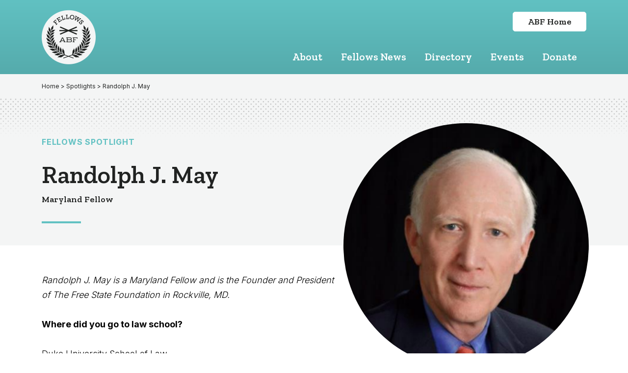

--- FILE ---
content_type: text/html; charset=UTF-8
request_url: https://www.americanbarfoundation.org/spotlight/randolph-j-may/
body_size: 16905
content:
<!DOCTYPE html>
<html lang="en-US">
<head ><meta charset="UTF-8" /><script>if(navigator.userAgent.match(/MSIE|Internet Explorer/i)||navigator.userAgent.match(/Trident\/7\..*?rv:11/i)){var href=document.location.href;if(!href.match(/[?&]nowprocket/)){if(href.indexOf("?")==-1){if(href.indexOf("#")==-1){document.location.href=href+"?nowprocket=1"}else{document.location.href=href.replace("#","?nowprocket=1#")}}else{if(href.indexOf("#")==-1){document.location.href=href+"&nowprocket=1"}else{document.location.href=href.replace("#","&nowprocket=1#")}}}}</script><script>(()=>{class RocketLazyLoadScripts{constructor(){this.v="1.2.6",this.triggerEvents=["keydown","mousedown","mousemove","touchmove","touchstart","touchend","wheel"],this.userEventHandler=this.t.bind(this),this.touchStartHandler=this.i.bind(this),this.touchMoveHandler=this.o.bind(this),this.touchEndHandler=this.h.bind(this),this.clickHandler=this.u.bind(this),this.interceptedClicks=[],this.interceptedClickListeners=[],this.l(this),window.addEventListener("pageshow",(t=>{this.persisted=t.persisted,this.everythingLoaded&&this.m()})),this.CSPIssue=sessionStorage.getItem("rocketCSPIssue"),document.addEventListener("securitypolicyviolation",(t=>{this.CSPIssue||"script-src-elem"!==t.violatedDirective||"data"!==t.blockedURI||(this.CSPIssue=!0,sessionStorage.setItem("rocketCSPIssue",!0))})),document.addEventListener("DOMContentLoaded",(()=>{this.k()})),this.delayedScripts={normal:[],async:[],defer:[]},this.trash=[],this.allJQueries=[]}p(t){document.hidden?t.t():(this.triggerEvents.forEach((e=>window.addEventListener(e,t.userEventHandler,{passive:!0}))),window.addEventListener("touchstart",t.touchStartHandler,{passive:!0}),window.addEventListener("mousedown",t.touchStartHandler),document.addEventListener("visibilitychange",t.userEventHandler))}_(){this.triggerEvents.forEach((t=>window.removeEventListener(t,this.userEventHandler,{passive:!0}))),document.removeEventListener("visibilitychange",this.userEventHandler)}i(t){"HTML"!==t.target.tagName&&(window.addEventListener("touchend",this.touchEndHandler),window.addEventListener("mouseup",this.touchEndHandler),window.addEventListener("touchmove",this.touchMoveHandler,{passive:!0}),window.addEventListener("mousemove",this.touchMoveHandler),t.target.addEventListener("click",this.clickHandler),this.L(t.target,!0),this.S(t.target,"onclick","rocket-onclick"),this.C())}o(t){window.removeEventListener("touchend",this.touchEndHandler),window.removeEventListener("mouseup",this.touchEndHandler),window.removeEventListener("touchmove",this.touchMoveHandler,{passive:!0}),window.removeEventListener("mousemove",this.touchMoveHandler),t.target.removeEventListener("click",this.clickHandler),this.L(t.target,!1),this.S(t.target,"rocket-onclick","onclick"),this.M()}h(){window.removeEventListener("touchend",this.touchEndHandler),window.removeEventListener("mouseup",this.touchEndHandler),window.removeEventListener("touchmove",this.touchMoveHandler,{passive:!0}),window.removeEventListener("mousemove",this.touchMoveHandler)}u(t){t.target.removeEventListener("click",this.clickHandler),this.L(t.target,!1),this.S(t.target,"rocket-onclick","onclick"),this.interceptedClicks.push(t),t.preventDefault(),t.stopPropagation(),t.stopImmediatePropagation(),this.M()}O(){window.removeEventListener("touchstart",this.touchStartHandler,{passive:!0}),window.removeEventListener("mousedown",this.touchStartHandler),this.interceptedClicks.forEach((t=>{t.target.dispatchEvent(new MouseEvent("click",{view:t.view,bubbles:!0,cancelable:!0}))}))}l(t){EventTarget.prototype.addEventListenerWPRocketBase=EventTarget.prototype.addEventListener,EventTarget.prototype.addEventListener=function(e,i,o){"click"!==e||t.windowLoaded||i===t.clickHandler||t.interceptedClickListeners.push({target:this,func:i,options:o}),(this||window).addEventListenerWPRocketBase(e,i,o)}}L(t,e){this.interceptedClickListeners.forEach((i=>{i.target===t&&(e?t.removeEventListener("click",i.func,i.options):t.addEventListener("click",i.func,i.options))})),t.parentNode!==document.documentElement&&this.L(t.parentNode,e)}D(){return new Promise((t=>{this.P?this.M=t:t()}))}C(){this.P=!0}M(){this.P=!1}S(t,e,i){t.hasAttribute&&t.hasAttribute(e)&&(event.target.setAttribute(i,event.target.getAttribute(e)),event.target.removeAttribute(e))}t(){this._(this),"loading"===document.readyState?document.addEventListener("DOMContentLoaded",this.R.bind(this)):this.R()}k(){let t=[];document.querySelectorAll("script[type=rocketlazyloadscript][data-rocket-src]").forEach((e=>{let i=e.getAttribute("data-rocket-src");if(i&&!i.startsWith("data:")){0===i.indexOf("//")&&(i=location.protocol+i);try{const o=new URL(i).origin;o!==location.origin&&t.push({src:o,crossOrigin:e.crossOrigin||"module"===e.getAttribute("data-rocket-type")})}catch(t){}}})),t=[...new Map(t.map((t=>[JSON.stringify(t),t]))).values()],this.T(t,"preconnect")}async R(){this.lastBreath=Date.now(),this.j(this),this.F(this),this.I(),this.W(),this.q(),await this.A(this.delayedScripts.normal),await this.A(this.delayedScripts.defer),await this.A(this.delayedScripts.async);try{await this.U(),await this.H(this),await this.J()}catch(t){console.error(t)}window.dispatchEvent(new Event("rocket-allScriptsLoaded")),this.everythingLoaded=!0,this.D().then((()=>{this.O()})),this.N()}W(){document.querySelectorAll("script[type=rocketlazyloadscript]").forEach((t=>{t.hasAttribute("data-rocket-src")?t.hasAttribute("async")&&!1!==t.async?this.delayedScripts.async.push(t):t.hasAttribute("defer")&&!1!==t.defer||"module"===t.getAttribute("data-rocket-type")?this.delayedScripts.defer.push(t):this.delayedScripts.normal.push(t):this.delayedScripts.normal.push(t)}))}async B(t){if(await this.G(),!0!==t.noModule||!("noModule"in HTMLScriptElement.prototype))return new Promise((e=>{let i;function o(){(i||t).setAttribute("data-rocket-status","executed"),e()}try{if(navigator.userAgent.indexOf("Firefox/")>0||""===navigator.vendor||this.CSPIssue)i=document.createElement("script"),[...t.attributes].forEach((t=>{let e=t.nodeName;"type"!==e&&("data-rocket-type"===e&&(e="type"),"data-rocket-src"===e&&(e="src"),i.setAttribute(e,t.nodeValue))})),t.text&&(i.text=t.text),i.hasAttribute("src")?(i.addEventListener("load",o),i.addEventListener("error",(function(){i.setAttribute("data-rocket-status","failed-network"),e()})),setTimeout((()=>{i.isConnected||e()}),1)):(i.text=t.text,o()),t.parentNode.replaceChild(i,t);else{const i=t.getAttribute("data-rocket-type"),s=t.getAttribute("data-rocket-src");i?(t.type=i,t.removeAttribute("data-rocket-type")):t.removeAttribute("type"),t.addEventListener("load",o),t.addEventListener("error",(i=>{this.CSPIssue&&i.target.src.startsWith("data:")?(console.log("WPRocket: data-uri blocked by CSP -> fallback"),t.removeAttribute("src"),this.B(t).then(e)):(t.setAttribute("data-rocket-status","failed-network"),e())})),s?(t.removeAttribute("data-rocket-src"),t.src=s):t.src="data:text/javascript;base64,"+window.btoa(unescape(encodeURIComponent(t.text)))}}catch(i){t.setAttribute("data-rocket-status","failed-transform"),e()}}));t.setAttribute("data-rocket-status","skipped")}async A(t){const e=t.shift();return e&&e.isConnected?(await this.B(e),this.A(t)):Promise.resolve()}q(){this.T([...this.delayedScripts.normal,...this.delayedScripts.defer,...this.delayedScripts.async],"preload")}T(t,e){var i=document.createDocumentFragment();t.forEach((t=>{const o=t.getAttribute&&t.getAttribute("data-rocket-src")||t.src;if(o&&!o.startsWith("data:")){const s=document.createElement("link");s.href=o,s.rel=e,"preconnect"!==e&&(s.as="script"),t.getAttribute&&"module"===t.getAttribute("data-rocket-type")&&(s.crossOrigin=!0),t.crossOrigin&&(s.crossOrigin=t.crossOrigin),t.integrity&&(s.integrity=t.integrity),i.appendChild(s),this.trash.push(s)}})),document.head.appendChild(i)}j(t){let e={};function i(i,o){return e[o].eventsToRewrite.indexOf(i)>=0&&!t.everythingLoaded?"rocket-"+i:i}function o(t,o){!function(t){e[t]||(e[t]={originalFunctions:{add:t.addEventListener,remove:t.removeEventListener},eventsToRewrite:[]},t.addEventListener=function(){arguments[0]=i(arguments[0],t),e[t].originalFunctions.add.apply(t,arguments)},t.removeEventListener=function(){arguments[0]=i(arguments[0],t),e[t].originalFunctions.remove.apply(t,arguments)})}(t),e[t].eventsToRewrite.push(o)}function s(e,i){let o=e[i];e[i]=null,Object.defineProperty(e,i,{get:()=>o||function(){},set(s){t.everythingLoaded?o=s:e["rocket"+i]=o=s}})}o(document,"DOMContentLoaded"),o(window,"DOMContentLoaded"),o(window,"load"),o(window,"pageshow"),o(document,"readystatechange"),s(document,"onreadystatechange"),s(window,"onload"),s(window,"onpageshow");try{Object.defineProperty(document,"readyState",{get:()=>t.rocketReadyState,set(e){t.rocketReadyState=e},configurable:!0}),document.readyState="loading"}catch(t){console.log("WPRocket DJE readyState conflict, bypassing")}}F(t){let e;function i(e){return t.everythingLoaded?e:e.split(" ").map((t=>"load"===t||0===t.indexOf("load.")?"rocket-jquery-load":t)).join(" ")}function o(o){function s(t){const e=o.fn[t];o.fn[t]=o.fn.init.prototype[t]=function(){return this[0]===window&&("string"==typeof arguments[0]||arguments[0]instanceof String?arguments[0]=i(arguments[0]):"object"==typeof arguments[0]&&Object.keys(arguments[0]).forEach((t=>{const e=arguments[0][t];delete arguments[0][t],arguments[0][i(t)]=e}))),e.apply(this,arguments),this}}o&&o.fn&&!t.allJQueries.includes(o)&&(o.fn.ready=o.fn.init.prototype.ready=function(e){return t.domReadyFired?e.bind(document)(o):document.addEventListener("rocket-DOMContentLoaded",(()=>e.bind(document)(o))),o([])},s("on"),s("one"),t.allJQueries.push(o)),e=o}o(window.jQuery),Object.defineProperty(window,"jQuery",{get:()=>e,set(t){o(t)}})}async H(t){const e=document.querySelector("script[data-webpack]");e&&(await async function(){return new Promise((t=>{e.addEventListener("load",t),e.addEventListener("error",t)}))}(),await t.K(),await t.H(t))}async U(){this.domReadyFired=!0;try{document.readyState="interactive"}catch(t){}await this.G(),document.dispatchEvent(new Event("rocket-readystatechange")),await this.G(),document.rocketonreadystatechange&&document.rocketonreadystatechange(),await this.G(),document.dispatchEvent(new Event("rocket-DOMContentLoaded")),await this.G(),window.dispatchEvent(new Event("rocket-DOMContentLoaded"))}async J(){try{document.readyState="complete"}catch(t){}await this.G(),document.dispatchEvent(new Event("rocket-readystatechange")),await this.G(),document.rocketonreadystatechange&&document.rocketonreadystatechange(),await this.G(),window.dispatchEvent(new Event("rocket-load")),await this.G(),window.rocketonload&&window.rocketonload(),await this.G(),this.allJQueries.forEach((t=>t(window).trigger("rocket-jquery-load"))),await this.G();const t=new Event("rocket-pageshow");t.persisted=this.persisted,window.dispatchEvent(t),await this.G(),window.rocketonpageshow&&window.rocketonpageshow({persisted:this.persisted}),this.windowLoaded=!0}m(){document.onreadystatechange&&document.onreadystatechange(),window.onload&&window.onload(),window.onpageshow&&window.onpageshow({persisted:this.persisted})}I(){const t=new Map;document.write=document.writeln=function(e){const i=document.currentScript;i||console.error("WPRocket unable to document.write this: "+e);const o=document.createRange(),s=i.parentElement;let n=t.get(i);void 0===n&&(n=i.nextSibling,t.set(i,n));const c=document.createDocumentFragment();o.setStart(c,0),c.appendChild(o.createContextualFragment(e)),s.insertBefore(c,n)}}async G(){Date.now()-this.lastBreath>45&&(await this.K(),this.lastBreath=Date.now())}async K(){return document.hidden?new Promise((t=>setTimeout(t))):new Promise((t=>requestAnimationFrame(t)))}N(){this.trash.forEach((t=>t.remove()))}static run(){const t=new RocketLazyLoadScripts;t.p(t)}}RocketLazyLoadScripts.run()})();</script>

<meta name="viewport" content="width=device-width, initial-scale=1" />
		<link rel="apple-touch-icon" sizes="180x180" href="https://www.americanbarfoundation.org/wp-content/themes/abf/images/apple-touch-icon.png">
		<link rel="icon" type="image/png" href="https://www.americanbarfoundation.org/wp-content/themes/abf/images/favicon-32x32.png" sizes="32x32">
		<link rel="icon" type="image/png" href="https://www.americanbarfoundation.org/wp-content/themes/abf/images/favicon-16x16.png" sizes="16x16">
		<link rel="manifest" href="https://www.americanbarfoundation.org/wp-content/themes/abf/images/site.webmanifest">
		<link rel="mask-icon" href="https://www.americanbarfoundation.org/wp-content/themes/abf/images/safari-pinned-tab.svg" color="#00857b">
		<meta name="msapplication-TileColor" content="#ffffff">
		<meta name="theme-color" content="#ffffff">
				<meta http-equiv="X-UA-Compatible" content="IE=edge">
		<title>Fellows Spotlight: Randolph J. May &#x2d; ABF</title>
	<style>img:is([sizes="auto" i], [sizes^="auto," i]) { contain-intrinsic-size: 3000px 1500px }</style>
	
<!-- The SEO Framework by Sybre Waaijer -->
<meta name="robots" content="max-snippet:-1,max-image-preview:standard,max-video-preview:-1" />
<link rel="canonical" href="https://www.americanbarfoundation.org/spotlight/randolph-j-may/" />
<meta name="description" content="Randolph J. May (Maryland Fellow) is the Founder and President of The Free State Foundation in Rockville, MD." />
<meta property="og:type" content="article" />
<meta property="og:locale" content="en_US" />
<meta property="og:site_name" content="ABF" />
<meta property="og:title" content="Fellows Spotlight: Randolph J. May &#x2d; ABF" />
<meta property="og:description" content="Randolph J. May (Maryland Fellow) is the Founder and President of The Free State Foundation in Rockville, MD." />
<meta property="og:url" content="https://www.americanbarfoundation.org/spotlight/randolph-j-may/" />
<meta property="og:image" content="https://www.americanbarfoundation.org/wp-content/uploads/2023/04/cropped-ABF-Favicon.png" />
<meta property="og:image:width" content="512" />
<meta property="og:image:height" content="512" />
<meta property="og:image:alt" content="ABF Favicon" />
<meta property="article:published_time" content="2015-11-05T21:10:46+00:00" />
<meta property="article:modified_time" content="2023-06-13T21:51:28+00:00" />
<meta name="twitter:card" content="summary_large_image" />
<meta name="twitter:title" content="Fellows Spotlight: Randolph J. May &#x2d; ABF" />
<meta name="twitter:description" content="Randolph J. May (Maryland Fellow) is the Founder and President of The Free State Foundation in Rockville, MD." />
<meta name="twitter:image" content="https://www.americanbarfoundation.org/wp-content/uploads/2023/04/cropped-ABF-Favicon.png" />
<meta name="twitter:image:alt" content="ABF Favicon" />
<script type="application/ld+json">{
    "@context": "https://schema.org",
    "@graph": [
        {
            "@type": "WebSite",
            "@id": "https://www.americanbarfoundation.org/#/schema/WebSite",
            "url": "https://www.americanbarfoundation.org/",
            "name": "ABF",
            "description": "Research Advancing Justice",
            "inLanguage": "en-US",
            "potentialAction": {
                "@type": "SearchAction",
                "target": {
                    "@type": "EntryPoint",
                    "urlTemplate": "https://www.americanbarfoundation.org/search/{search_term_string}/"
                },
                "query-input": "required name=search_term_string"
            },
            "publisher": {
                "@type": "Organization",
                "@id": "https://www.americanbarfoundation.org/#/schema/Organization",
                "name": "ABF",
                "url": "https://www.americanbarfoundation.org/",
                "logo": {
                    "@type": "ImageObject",
                    "url": "https://www.americanbarfoundation.org/wp-content/uploads/2023/04/cropped-ABF-Favicon.png",
                    "contentUrl": "https://www.americanbarfoundation.org/wp-content/uploads/2023/04/cropped-ABF-Favicon.png",
                    "width": 512,
                    "height": 512,
                    "contentSize": "14290"
                }
            }
        },
        {
            "@type": "WebPage",
            "@id": "https://www.americanbarfoundation.org/spotlight/randolph-j-may/",
            "url": "https://www.americanbarfoundation.org/spotlight/randolph-j-may/",
            "name": "Fellows Spotlight: Randolph J. May &#x2d; ABF",
            "description": "Randolph J. May (Maryland Fellow) is the Founder and President of The Free State Foundation in Rockville, MD.",
            "inLanguage": "en-US",
            "isPartOf": {
                "@id": "https://www.americanbarfoundation.org/#/schema/WebSite"
            },
            "breadcrumb": {
                "@type": "BreadcrumbList",
                "@id": "https://www.americanbarfoundation.org/#/schema/BreadcrumbList",
                "itemListElement": [
                    {
                        "@type": "ListItem",
                        "position": 1,
                        "item": "https://www.americanbarfoundation.org/",
                        "name": "ABF"
                    },
                    {
                        "@type": "ListItem",
                        "position": 2,
                        "item": "https://www.americanbarfoundation.org/spotlight/",
                        "name": "Archives: Spotlights"
                    },
                    {
                        "@type": "ListItem",
                        "position": 3,
                        "name": "Fellows Spotlight: Randolph J. May"
                    }
                ]
            },
            "potentialAction": {
                "@type": "ReadAction",
                "target": "https://www.americanbarfoundation.org/spotlight/randolph-j-may/"
            },
            "datePublished": "2015-11-05T21:10:46+00:00",
            "dateModified": "2023-06-13T21:51:28+00:00"
        }
    ]
}</script>
<!-- / The SEO Framework by Sybre Waaijer | 7.40ms meta | 2.04ms boot -->

<link rel="alternate" type="application/rss+xml" title="ABF &raquo; Feed" href="https://www.americanbarfoundation.org/feed/" />
<link rel="alternate" type="application/rss+xml" title="ABF &raquo; Comments Feed" href="https://www.americanbarfoundation.org/comments/feed/" />
<link rel="alternate" type="text/calendar" title="ABF &raquo; iCal Feed" href="https://www.americanbarfoundation.org/events/?ical=1" />
		<!-- This site uses the Google Analytics by MonsterInsights plugin v9.6.1 - Using Analytics tracking - https://www.monsterinsights.com/ -->
							<script type="rocketlazyloadscript" data-rocket-src="//www.googletagmanager.com/gtag/js?id=G-SF1MEJR4QB"  data-cfasync="false" data-wpfc-render="false" async></script>
			<script type="rocketlazyloadscript" data-cfasync="false" data-wpfc-render="false">
				var mi_version = '9.6.1';
				var mi_track_user = true;
				var mi_no_track_reason = '';
								var MonsterInsightsDefaultLocations = {"page_location":"https:\/\/www.americanbarfoundation.org\/spotlight\/randolph-j-may\/"};
								if ( typeof MonsterInsightsPrivacyGuardFilter === 'function' ) {
					var MonsterInsightsLocations = (typeof MonsterInsightsExcludeQuery === 'object') ? MonsterInsightsPrivacyGuardFilter( MonsterInsightsExcludeQuery ) : MonsterInsightsPrivacyGuardFilter( MonsterInsightsDefaultLocations );
				} else {
					var MonsterInsightsLocations = (typeof MonsterInsightsExcludeQuery === 'object') ? MonsterInsightsExcludeQuery : MonsterInsightsDefaultLocations;
				}

								var disableStrs = [
										'ga-disable-G-SF1MEJR4QB',
									];

				/* Function to detect opted out users */
				function __gtagTrackerIsOptedOut() {
					for (var index = 0; index < disableStrs.length; index++) {
						if (document.cookie.indexOf(disableStrs[index] + '=true') > -1) {
							return true;
						}
					}

					return false;
				}

				/* Disable tracking if the opt-out cookie exists. */
				if (__gtagTrackerIsOptedOut()) {
					for (var index = 0; index < disableStrs.length; index++) {
						window[disableStrs[index]] = true;
					}
				}

				/* Opt-out function */
				function __gtagTrackerOptout() {
					for (var index = 0; index < disableStrs.length; index++) {
						document.cookie = disableStrs[index] + '=true; expires=Thu, 31 Dec 2099 23:59:59 UTC; path=/';
						window[disableStrs[index]] = true;
					}
				}

				if ('undefined' === typeof gaOptout) {
					function gaOptout() {
						__gtagTrackerOptout();
					}
				}
								window.dataLayer = window.dataLayer || [];

				window.MonsterInsightsDualTracker = {
					helpers: {},
					trackers: {},
				};
				if (mi_track_user) {
					function __gtagDataLayer() {
						dataLayer.push(arguments);
					}

					function __gtagTracker(type, name, parameters) {
						if (!parameters) {
							parameters = {};
						}

						if (parameters.send_to) {
							__gtagDataLayer.apply(null, arguments);
							return;
						}

						if (type === 'event') {
														parameters.send_to = monsterinsights_frontend.v4_id;
							var hookName = name;
							if (typeof parameters['event_category'] !== 'undefined') {
								hookName = parameters['event_category'] + ':' + name;
							}

							if (typeof MonsterInsightsDualTracker.trackers[hookName] !== 'undefined') {
								MonsterInsightsDualTracker.trackers[hookName](parameters);
							} else {
								__gtagDataLayer('event', name, parameters);
							}
							
						} else {
							__gtagDataLayer.apply(null, arguments);
						}
					}

					__gtagTracker('js', new Date());
					__gtagTracker('set', {
						'developer_id.dZGIzZG': true,
											});
					if ( MonsterInsightsLocations.page_location ) {
						__gtagTracker('set', MonsterInsightsLocations);
					}
										__gtagTracker('config', 'G-SF1MEJR4QB', {"forceSSL":"true","link_attribution":"true"} );
															window.gtag = __gtagTracker;										(function () {
						/* https://developers.google.com/analytics/devguides/collection/analyticsjs/ */
						/* ga and __gaTracker compatibility shim. */
						var noopfn = function () {
							return null;
						};
						var newtracker = function () {
							return new Tracker();
						};
						var Tracker = function () {
							return null;
						};
						var p = Tracker.prototype;
						p.get = noopfn;
						p.set = noopfn;
						p.send = function () {
							var args = Array.prototype.slice.call(arguments);
							args.unshift('send');
							__gaTracker.apply(null, args);
						};
						var __gaTracker = function () {
							var len = arguments.length;
							if (len === 0) {
								return;
							}
							var f = arguments[len - 1];
							if (typeof f !== 'object' || f === null || typeof f.hitCallback !== 'function') {
								if ('send' === arguments[0]) {
									var hitConverted, hitObject = false, action;
									if ('event' === arguments[1]) {
										if ('undefined' !== typeof arguments[3]) {
											hitObject = {
												'eventAction': arguments[3],
												'eventCategory': arguments[2],
												'eventLabel': arguments[4],
												'value': arguments[5] ? arguments[5] : 1,
											}
										}
									}
									if ('pageview' === arguments[1]) {
										if ('undefined' !== typeof arguments[2]) {
											hitObject = {
												'eventAction': 'page_view',
												'page_path': arguments[2],
											}
										}
									}
									if (typeof arguments[2] === 'object') {
										hitObject = arguments[2];
									}
									if (typeof arguments[5] === 'object') {
										Object.assign(hitObject, arguments[5]);
									}
									if ('undefined' !== typeof arguments[1].hitType) {
										hitObject = arguments[1];
										if ('pageview' === hitObject.hitType) {
											hitObject.eventAction = 'page_view';
										}
									}
									if (hitObject) {
										action = 'timing' === arguments[1].hitType ? 'timing_complete' : hitObject.eventAction;
										hitConverted = mapArgs(hitObject);
										__gtagTracker('event', action, hitConverted);
									}
								}
								return;
							}

							function mapArgs(args) {
								var arg, hit = {};
								var gaMap = {
									'eventCategory': 'event_category',
									'eventAction': 'event_action',
									'eventLabel': 'event_label',
									'eventValue': 'event_value',
									'nonInteraction': 'non_interaction',
									'timingCategory': 'event_category',
									'timingVar': 'name',
									'timingValue': 'value',
									'timingLabel': 'event_label',
									'page': 'page_path',
									'location': 'page_location',
									'title': 'page_title',
									'referrer' : 'page_referrer',
								};
								for (arg in args) {
																		if (!(!args.hasOwnProperty(arg) || !gaMap.hasOwnProperty(arg))) {
										hit[gaMap[arg]] = args[arg];
									} else {
										hit[arg] = args[arg];
									}
								}
								return hit;
							}

							try {
								f.hitCallback();
							} catch (ex) {
							}
						};
						__gaTracker.create = newtracker;
						__gaTracker.getByName = newtracker;
						__gaTracker.getAll = function () {
							return [];
						};
						__gaTracker.remove = noopfn;
						__gaTracker.loaded = true;
						window['__gaTracker'] = __gaTracker;
					})();
									} else {
										console.log("");
					(function () {
						function __gtagTracker() {
							return null;
						}

						window['__gtagTracker'] = __gtagTracker;
						window['gtag'] = __gtagTracker;
					})();
									}
			</script>
				<!-- / Google Analytics by MonsterInsights -->
		<style id='wp-emoji-styles-inline-css'>

	img.wp-smiley, img.emoji {
		display: inline !important;
		border: none !important;
		box-shadow: none !important;
		height: 1em !important;
		width: 1em !important;
		margin: 0 0.07em !important;
		vertical-align: -0.1em !important;
		background: none !important;
		padding: 0 !important;
	}
</style>
<link rel='stylesheet' id='wp-block-library-css' href='https://www.americanbarfoundation.org/wp-includes/css/dist/block-library/style.css?ver=6.8.3' media='all' />
<style id='classic-theme-styles-inline-css'>
/**
 * These rules are needed for backwards compatibility.
 * They should match the button element rules in the base theme.json file.
 */
.wp-block-button__link {
	color: #ffffff;
	background-color: #32373c;
	border-radius: 9999px; /* 100% causes an oval, but any explicit but really high value retains the pill shape. */

	/* This needs a low specificity so it won't override the rules from the button element if defined in theme.json. */
	box-shadow: none;
	text-decoration: none;

	/* The extra 2px are added to size solids the same as the outline versions.*/
	padding: calc(0.667em + 2px) calc(1.333em + 2px);

	font-size: 1.125em;
}

.wp-block-file__button {
	background: #32373c;
	color: #ffffff;
	text-decoration: none;
}

</style>
<style id='safe-svg-svg-icon-style-inline-css'>
.safe-svg-cover{text-align:center}.safe-svg-cover .safe-svg-inside{display:inline-block;max-width:100%}.safe-svg-cover svg{height:100%;max-height:100%;max-width:100%;width:100%}

</style>
<style id='pdfemb-pdf-embedder-viewer-style-inline-css'>
.wp-block-pdfemb-pdf-embedder-viewer{max-width:none}

</style>
<style id='global-styles-inline-css'>
:root{--wp--preset--aspect-ratio--square: 1;--wp--preset--aspect-ratio--4-3: 4/3;--wp--preset--aspect-ratio--3-4: 3/4;--wp--preset--aspect-ratio--3-2: 3/2;--wp--preset--aspect-ratio--2-3: 2/3;--wp--preset--aspect-ratio--16-9: 16/9;--wp--preset--aspect-ratio--9-16: 9/16;--wp--preset--color--black: #000000;--wp--preset--color--cyan-bluish-gray: #abb8c3;--wp--preset--color--white: #ffffff;--wp--preset--color--pale-pink: #f78da7;--wp--preset--color--vivid-red: #cf2e2e;--wp--preset--color--luminous-vivid-orange: #ff6900;--wp--preset--color--luminous-vivid-amber: #fcb900;--wp--preset--color--light-green-cyan: #7bdcb5;--wp--preset--color--vivid-green-cyan: #00d084;--wp--preset--color--pale-cyan-blue: #8ed1fc;--wp--preset--color--vivid-cyan-blue: #0693e3;--wp--preset--color--vivid-purple: #9b51e0;--wp--preset--color--main: #545aa7;--wp--preset--color--secondary: #a55459;--wp--preset--gradient--vivid-cyan-blue-to-vivid-purple: linear-gradient(135deg,rgba(6,147,227,1) 0%,rgb(155,81,224) 100%);--wp--preset--gradient--light-green-cyan-to-vivid-green-cyan: linear-gradient(135deg,rgb(122,220,180) 0%,rgb(0,208,130) 100%);--wp--preset--gradient--luminous-vivid-amber-to-luminous-vivid-orange: linear-gradient(135deg,rgba(252,185,0,1) 0%,rgba(255,105,0,1) 100%);--wp--preset--gradient--luminous-vivid-orange-to-vivid-red: linear-gradient(135deg,rgba(255,105,0,1) 0%,rgb(207,46,46) 100%);--wp--preset--gradient--very-light-gray-to-cyan-bluish-gray: linear-gradient(135deg,rgb(238,238,238) 0%,rgb(169,184,195) 100%);--wp--preset--gradient--cool-to-warm-spectrum: linear-gradient(135deg,rgb(74,234,220) 0%,rgb(151,120,209) 20%,rgb(207,42,186) 40%,rgb(238,44,130) 60%,rgb(251,105,98) 80%,rgb(254,248,76) 100%);--wp--preset--gradient--blush-light-purple: linear-gradient(135deg,rgb(255,206,236) 0%,rgb(152,150,240) 100%);--wp--preset--gradient--blush-bordeaux: linear-gradient(135deg,rgb(254,205,165) 0%,rgb(254,45,45) 50%,rgb(107,0,62) 100%);--wp--preset--gradient--luminous-dusk: linear-gradient(135deg,rgb(255,203,112) 0%,rgb(199,81,192) 50%,rgb(65,88,208) 100%);--wp--preset--gradient--pale-ocean: linear-gradient(135deg,rgb(255,245,203) 0%,rgb(182,227,212) 50%,rgb(51,167,181) 100%);--wp--preset--gradient--electric-grass: linear-gradient(135deg,rgb(202,248,128) 0%,rgb(113,206,126) 100%);--wp--preset--gradient--midnight: linear-gradient(135deg,rgb(2,3,129) 0%,rgb(40,116,252) 100%);--wp--preset--font-size--small: 13px;--wp--preset--font-size--medium: 20px;--wp--preset--font-size--large: 36px;--wp--preset--font-size--x-large: 42px;--wp--preset--spacing--20: 0.44rem;--wp--preset--spacing--30: 0.67rem;--wp--preset--spacing--40: 1rem;--wp--preset--spacing--50: 1.5rem;--wp--preset--spacing--60: 2.25rem;--wp--preset--spacing--70: 3.38rem;--wp--preset--spacing--80: 5.06rem;--wp--preset--shadow--natural: 6px 6px 9px rgba(0, 0, 0, 0.2);--wp--preset--shadow--deep: 12px 12px 50px rgba(0, 0, 0, 0.4);--wp--preset--shadow--sharp: 6px 6px 0px rgba(0, 0, 0, 0.2);--wp--preset--shadow--outlined: 6px 6px 0px -3px rgba(255, 255, 255, 1), 6px 6px rgba(0, 0, 0, 1);--wp--preset--shadow--crisp: 6px 6px 0px rgba(0, 0, 0, 1);}:where(.is-layout-flex){gap: 0.5em;}:where(.is-layout-grid){gap: 0.5em;}body .is-layout-flex{display: flex;}.is-layout-flex{flex-wrap: wrap;align-items: center;}.is-layout-flex > :is(*, div){margin: 0;}body .is-layout-grid{display: grid;}.is-layout-grid > :is(*, div){margin: 0;}:where(.wp-block-columns.is-layout-flex){gap: 2em;}:where(.wp-block-columns.is-layout-grid){gap: 2em;}:where(.wp-block-post-template.is-layout-flex){gap: 1.25em;}:where(.wp-block-post-template.is-layout-grid){gap: 1.25em;}.has-black-color{color: var(--wp--preset--color--black) !important;}.has-cyan-bluish-gray-color{color: var(--wp--preset--color--cyan-bluish-gray) !important;}.has-white-color{color: var(--wp--preset--color--white) !important;}.has-pale-pink-color{color: var(--wp--preset--color--pale-pink) !important;}.has-vivid-red-color{color: var(--wp--preset--color--vivid-red) !important;}.has-luminous-vivid-orange-color{color: var(--wp--preset--color--luminous-vivid-orange) !important;}.has-luminous-vivid-amber-color{color: var(--wp--preset--color--luminous-vivid-amber) !important;}.has-light-green-cyan-color{color: var(--wp--preset--color--light-green-cyan) !important;}.has-vivid-green-cyan-color{color: var(--wp--preset--color--vivid-green-cyan) !important;}.has-pale-cyan-blue-color{color: var(--wp--preset--color--pale-cyan-blue) !important;}.has-vivid-cyan-blue-color{color: var(--wp--preset--color--vivid-cyan-blue) !important;}.has-vivid-purple-color{color: var(--wp--preset--color--vivid-purple) !important;}.has-black-background-color{background-color: var(--wp--preset--color--black) !important;}.has-cyan-bluish-gray-background-color{background-color: var(--wp--preset--color--cyan-bluish-gray) !important;}.has-white-background-color{background-color: var(--wp--preset--color--white) !important;}.has-pale-pink-background-color{background-color: var(--wp--preset--color--pale-pink) !important;}.has-vivid-red-background-color{background-color: var(--wp--preset--color--vivid-red) !important;}.has-luminous-vivid-orange-background-color{background-color: var(--wp--preset--color--luminous-vivid-orange) !important;}.has-luminous-vivid-amber-background-color{background-color: var(--wp--preset--color--luminous-vivid-amber) !important;}.has-light-green-cyan-background-color{background-color: var(--wp--preset--color--light-green-cyan) !important;}.has-vivid-green-cyan-background-color{background-color: var(--wp--preset--color--vivid-green-cyan) !important;}.has-pale-cyan-blue-background-color{background-color: var(--wp--preset--color--pale-cyan-blue) !important;}.has-vivid-cyan-blue-background-color{background-color: var(--wp--preset--color--vivid-cyan-blue) !important;}.has-vivid-purple-background-color{background-color: var(--wp--preset--color--vivid-purple) !important;}.has-black-border-color{border-color: var(--wp--preset--color--black) !important;}.has-cyan-bluish-gray-border-color{border-color: var(--wp--preset--color--cyan-bluish-gray) !important;}.has-white-border-color{border-color: var(--wp--preset--color--white) !important;}.has-pale-pink-border-color{border-color: var(--wp--preset--color--pale-pink) !important;}.has-vivid-red-border-color{border-color: var(--wp--preset--color--vivid-red) !important;}.has-luminous-vivid-orange-border-color{border-color: var(--wp--preset--color--luminous-vivid-orange) !important;}.has-luminous-vivid-amber-border-color{border-color: var(--wp--preset--color--luminous-vivid-amber) !important;}.has-light-green-cyan-border-color{border-color: var(--wp--preset--color--light-green-cyan) !important;}.has-vivid-green-cyan-border-color{border-color: var(--wp--preset--color--vivid-green-cyan) !important;}.has-pale-cyan-blue-border-color{border-color: var(--wp--preset--color--pale-cyan-blue) !important;}.has-vivid-cyan-blue-border-color{border-color: var(--wp--preset--color--vivid-cyan-blue) !important;}.has-vivid-purple-border-color{border-color: var(--wp--preset--color--vivid-purple) !important;}.has-vivid-cyan-blue-to-vivid-purple-gradient-background{background: var(--wp--preset--gradient--vivid-cyan-blue-to-vivid-purple) !important;}.has-light-green-cyan-to-vivid-green-cyan-gradient-background{background: var(--wp--preset--gradient--light-green-cyan-to-vivid-green-cyan) !important;}.has-luminous-vivid-amber-to-luminous-vivid-orange-gradient-background{background: var(--wp--preset--gradient--luminous-vivid-amber-to-luminous-vivid-orange) !important;}.has-luminous-vivid-orange-to-vivid-red-gradient-background{background: var(--wp--preset--gradient--luminous-vivid-orange-to-vivid-red) !important;}.has-very-light-gray-to-cyan-bluish-gray-gradient-background{background: var(--wp--preset--gradient--very-light-gray-to-cyan-bluish-gray) !important;}.has-cool-to-warm-spectrum-gradient-background{background: var(--wp--preset--gradient--cool-to-warm-spectrum) !important;}.has-blush-light-purple-gradient-background{background: var(--wp--preset--gradient--blush-light-purple) !important;}.has-blush-bordeaux-gradient-background{background: var(--wp--preset--gradient--blush-bordeaux) !important;}.has-luminous-dusk-gradient-background{background: var(--wp--preset--gradient--luminous-dusk) !important;}.has-pale-ocean-gradient-background{background: var(--wp--preset--gradient--pale-ocean) !important;}.has-electric-grass-gradient-background{background: var(--wp--preset--gradient--electric-grass) !important;}.has-midnight-gradient-background{background: var(--wp--preset--gradient--midnight) !important;}.has-small-font-size{font-size: var(--wp--preset--font-size--small) !important;}.has-medium-font-size{font-size: var(--wp--preset--font-size--medium) !important;}.has-large-font-size{font-size: var(--wp--preset--font-size--large) !important;}.has-x-large-font-size{font-size: var(--wp--preset--font-size--x-large) !important;}
:where(.wp-block-post-template.is-layout-flex){gap: 1.25em;}:where(.wp-block-post-template.is-layout-grid){gap: 1.25em;}
:where(.wp-block-columns.is-layout-flex){gap: 2em;}:where(.wp-block-columns.is-layout-grid){gap: 2em;}
:root :where(.wp-block-pullquote){font-size: 1.5em;line-height: 1.6;}
</style>
<link rel='stylesheet' id='embedpress-style-css' href='https://www.americanbarfoundation.org/wp-content/plugins/embedpress/assets/css/embedpress.css?ver=4.2.8' media='all' />
<link rel='stylesheet' id='jp-site-styles-css' href='https://www.americanbarfoundation.org/wp-content/themes/abf/style.css?ver=1680826705' media='all' />
<link rel='stylesheet' id='searchwp-forms-css' href='https://www.americanbarfoundation.org/wp-content/plugins/searchwp/assets/css/frontend/search-forms.css?ver=4.5.0' media='all' />
<link rel='stylesheet' id='dashicons-css' href='https://www.americanbarfoundation.org/wp-includes/css/dashicons.css?ver=6.8.3' media='all' />
<script type="rocketlazyloadscript" data-minify="1" data-rocket-src="https://www.americanbarfoundation.org/wp-content/cache/min/1/wp-content/plugins/google-analytics-for-wordpress/assets/js/frontend-gtag.js?ver=1740002584" id="monsterinsights-frontend-script-js" async data-wp-strategy="async"></script>
<script data-cfasync="false" data-wpfc-render="false" id='monsterinsights-frontend-script-js-extra'>var monsterinsights_frontend = {"js_events_tracking":"true","download_extensions":"doc,pdf,ppt,zip,xls,docx,pptx,xlsx","inbound_paths":"[{\"path\":\"\\\/go\\\/\",\"label\":\"affiliate\"},{\"path\":\"\\\/recommend\\\/\",\"label\":\"affiliate\"}]","home_url":"https:\/\/www.americanbarfoundation.org","hash_tracking":"false","v4_id":"G-SF1MEJR4QB"};</script>
<script type="rocketlazyloadscript" data-rocket-src="https://www.americanbarfoundation.org/wp-includes/js/jquery/jquery.js?ver=3.7.1" id="jquery-core-js"></script>
<script type="rocketlazyloadscript" data-minify="1" data-rocket-src="https://www.americanbarfoundation.org/wp-content/cache/min/1/wp-includes/js/jquery/jquery-migrate.js?ver=1740002584" id="jquery-migrate-js" data-rocket-defer defer></script>
<link rel="https://api.w.org/" href="https://www.americanbarfoundation.org/wp-json/" /><link rel="alternate" title="JSON" type="application/json" href="https://www.americanbarfoundation.org/wp-json/wp/v2/spotlights/3665" /><link rel="EditURI" type="application/rsd+xml" title="RSD" href="https://www.americanbarfoundation.org/xmlrpc.php?rsd" />
<meta name="tec-api-version" content="v1"><meta name="tec-api-origin" content="https://www.americanbarfoundation.org"><link rel="alternate" href="https://www.americanbarfoundation.org/wp-json/tribe/events/v1/" /><link rel="icon" href="https://www.americanbarfoundation.org/wp-content/uploads/2023/04/cropped-ABF-Favicon-32x32.png" sizes="32x32" />
<link rel="icon" href="https://www.americanbarfoundation.org/wp-content/uploads/2023/04/cropped-ABF-Favicon-192x192.png" sizes="192x192" />
<link rel="apple-touch-icon" href="https://www.americanbarfoundation.org/wp-content/uploads/2023/04/cropped-ABF-Favicon-180x180.png" />
<meta name="msapplication-TileImage" content="https://www.americanbarfoundation.org/wp-content/uploads/2023/04/cropped-ABF-Favicon-270x270.png" />
<noscript><style id="rocket-lazyload-nojs-css">.rll-youtube-player, [data-lazy-src]{display:none !important;}</style></noscript><meta name="generator" content="WP Rocket 3.17.3" data-wpr-features="wpr_delay_js wpr_defer_js wpr_minify_js wpr_lazyload_images wpr_lazyload_iframes wpr_image_dimensions wpr_desktop" /></head>
<body class="wp-singular spotlights-template-default single single-spotlights postid-3665 wp-theme-genesis wp-child-theme-abf tribe-no-js header-full-width full-width-content genesis-breadcrumbs-visible unknown" itemscope itemtype="https://schema.org/WebPage"><div data-rocket-location-hash="0618d851ce5ae792f527e16bbc8f30f9" class="site-container"><ul class="genesis-skip-link"><li><a href="#genesis-nav-primary" class="screen-reader-shortcut"> Skip to primary navigation</a></li><li><a href="#genesis-content" class="screen-reader-shortcut"> Skip to main content</a></li></ul><header data-rocket-location-hash="d64040768221ba37b25b8b60bc134fe7" class="site-header " itemscope itemtype="https://schema.org/WPHeader"><div data-rocket-location-hash="459f7ebdaf02b171360e69412a2b1250" class="wrap container"><div class="title-area"><p class="site-title" itemprop="headline"><a 
						href="https://www.americanbarfoundation.org/abf-fellows/" 
						title="ABF"
					>
						<img width="110" height="111" 
						 src="data:image/svg+xml,%3Csvg%20xmlns='http://www.w3.org/2000/svg'%20viewBox='0%200%20110%20111'%3E%3C/svg%3E"
							alt="ABF."
					 data-lazy-src="https://www.americanbarfoundation.org/wp-content/uploads/2022/10/abf-fellows-header-logo.png"	/><noscript><img width="110" height="111" 
							src="https://www.americanbarfoundation.org/wp-content/uploads/2022/10/abf-fellows-header-logo.png"
							alt="ABF."
						/></noscript>
					</a></p><p class="site-description" itemprop="description">Research Advancing Justice</p></div><nav class="nav-fellows_top"><ul id="menu-fellows-top-menu" class="menu genesis-nav-menu menu-fellows-secondary js-superfish"><li id="menu-item-1630" class="menu-item menu-item-type-custom menu-item-object-custom menu-item-1630"><a href="https://twitter.com/ABFFellows" itemprop="url"><span itemprop="name"><span class="screen-reader-text">Twitter</span><i class="fab fa-twitter"></i></span></a></li>
<li id="menu-item-1631" class="menu-item menu-item-type-custom menu-item-object-custom menu-item-1631"><a href="https://www.linkedin.com/in/the-fellows-of-the-american-bar-foundation/" itemprop="url"><span itemprop="name"><span class="screen-reader-text">linkedin</span><i class="fab fa-linkedin"></i></span></a></li>
<li id="menu-item-1632" class="menu-item menu-item-type-post_type menu-item-object-page menu-item-home menu-item-1632"><a href="https://www.americanbarfoundation.org/" itemprop="url"><span itemprop="name">ABF Home</span></a></li>
</ul></nav><nav class="nav-fellows_main">
			<div class="container">
			<button 
				id="genesis-nav-fellows-main-button" 
				class="mobile-fellows-menu-toggle" 
				aria-expanded="false"
				aria-controls="menu-fellows-main-menu"
			>
				<span class="icon-bar top-bar"></span>
				<span class="icon-bar middle-bar"></span>
				<span class="icon-bar bottom-bar"></span>
				<span class="screen-reader-text">Toggle for Main</span>
				<span class="main-nav-button-text screen-reader-text">Menu</span>
			</button>
			</div><ul id="menu-fellows-main-menu" class="menu genesis-nav-menu menu-fellows-primary js-superfish"><li id="menu-item-2399" class="menu-item menu-item-type-custom menu-item-object-custom menu-item-has-children menu-item-2399"><a itemprop="url"><span itemprop="name">About</span></a>
<ul class="sub-menu">
	<li id="menu-item-2423" class="menu-item menu-item-type-post_type menu-item-object-page menu-item-2423"><a href="https://www.americanbarfoundation.org/abf-fellows/nominate/" itemprop="url"><span itemprop="name">Nominate</span></a></li>
	<li id="menu-item-2404" class="menu-item menu-item-type-post_type menu-item-object-page menu-item-2404"><a href="https://www.americanbarfoundation.org/abf-fellows/leadership/" itemprop="url"><span itemprop="name">Leadership</span></a></li>
	<li id="menu-item-2405" class="menu-item menu-item-type-post_type menu-item-object-page menu-item-2405"><a href="https://www.americanbarfoundation.org/abf-fellows/awards/" itemprop="url"><span itemprop="name">Awards</span></a></li>
	<li id="menu-item-2406" class="menu-item menu-item-type-post_type menu-item-object-page menu-item-2406"><a href="https://www.americanbarfoundation.org/abf-fellows/awards/bylaws/" itemprop="url"><span itemprop="name">Bylaws</span></a></li>
</ul>
</li>
<li id="menu-item-1628" class="menu-item menu-item-type-post_type menu-item-object-page menu-item-1628"><a href="https://www.americanbarfoundation.org/abf-fellows/abf-fellows-news/" itemprop="url"><span itemprop="name">Fellows News</span></a></li>
<li id="menu-item-2460" class="menu-item menu-item-type-custom menu-item-object-custom menu-item-has-children menu-item-2460"><a itemprop="url"><span itemprop="name">Directory</span></a>
<ul class="sub-menu">
	<li id="menu-item-2418" class="menu-item menu-item-type-post_type menu-item-object-page menu-item-2418"><a href="https://www.americanbarfoundation.org/abf-fellows/fellows-directory/" itemprop="url"><span itemprop="name">Fellows Log-In</span></a></li>
	<li id="menu-item-2417" class="menu-item menu-item-type-post_type menu-item-object-page menu-item-2417"><a href="https://www.americanbarfoundation.org/abf-fellows/new-life-fellows/" itemprop="url"><span itemprop="name">New Life Fellows</span></a></li>
	<li id="menu-item-2421" class="menu-item menu-item-type-post_type menu-item-object-page menu-item-2421"><a href="https://www.americanbarfoundation.org/abf-fellows/new-fellows/" itemprop="url"><span itemprop="name">New Fellows</span></a></li>
	<li id="menu-item-2422" class="menu-item menu-item-type-post_type menu-item-object-page menu-item-2422"><a href="https://www.americanbarfoundation.org/abf-fellows/life-fellow-giving-societies/" itemprop="url"><span itemprop="name">Life Fellow Giving Societies</span></a></li>
	<li id="menu-item-2426" class="menu-item menu-item-type-post_type menu-item-object-page menu-item-2426"><a href="https://www.americanbarfoundation.org/abf-fellows/in-memoriam/" itemprop="url"><span itemprop="name">In Memoriam</span></a></li>
</ul>
</li>
<li id="menu-item-1626" class="menu-item menu-item-type-post_type menu-item-object-page menu-item-1626"><a href="https://www.americanbarfoundation.org/abf-fellows/events/" itemprop="url"><span itemprop="name">Events</span></a></li>
<li id="menu-item-1625" class="menu-item menu-item-type-post_type menu-item-object-page menu-item-1625"><a href="https://www.americanbarfoundation.org/abf-fellows/awards/donate/" itemprop="url"><span itemprop="name">Donate</span></a></li>
</ul></nav></div></header><div data-rocket-location-hash="e7c2f41a9c8417cbfe0a6ec9ddbb3b2e" class="site-inner " id="genesis-content"><div data-rocket-location-hash="086e6f5796f7d203fba54ad87faa9898" class="content-sidebar-wrap "><main class="content "><div class="breadcrumb"><div class="container"><span class="breadcrumb-link-wrap" itemprop="itemListElement" itemscope itemtype="https://schema.org/ListItem"><a class="breadcrumb-link" href="https://www.americanbarfoundation.org/" itemprop="item"><span class="breadcrumb-link-text-wrap" itemprop="name">Home</span></a><meta itemprop="position" content="1"></span> > <span class="breadcrumb-link-wrap" itemprop="itemListElement" itemscope itemtype="https://schema.org/ListItem"><a class="breadcrumb-link" href="https://www.americanbarfoundation.org/spotlight/" itemprop="item"><span class="breadcrumb-link-text-wrap" itemprop="name">Spotlights</span></a><meta itemprop="position" content="2"></span> > Randolph J. May</div></div><article class="post-3665 spotlights type-spotlights status-publish entry" aria-label="Randolph J. May" itemscope itemtype="https://schema.org/CreativeWork"><header class="entry-header">	<div class="container">
		<div class="spotlight-heading">
			<div class="fellows-spotlight">Fellows spotlight</div>
							<h1 class="spotlight-title">Randolph J. May</h1>
								<h5 class="spotlight-sub-title">Maryland Fellow</h5>
						</div>
	</div>
	</header><div class="entry-content clearfix" itemprop="text">		<div class="classic-editor-content  ">
		<div class="container">
		<div class="row">
		<div class="col-12 col-lg-10">
				<div class="spotlight-image">
			<img width="397" height="499" src="data:image/svg+xml,%3Csvg%20xmlns='http://www.w3.org/2000/svg'%20viewBox='0%200%20397%20499'%3E%3C/svg%3E" class="attachment-full size-full" alt="" decoding="async" data-lazy-srcset="https://www.americanbarfoundation.org/wp-content/uploads/2023/02/Randolph-J.-May.png 397w, https://www.americanbarfoundation.org/wp-content/uploads/2023/02/Randolph-J.-May-239x300.png 239w" data-lazy-sizes="(max-width: 397px) 100vw, 397px" data-lazy-src="https://www.americanbarfoundation.org/wp-content/uploads/2023/02/Randolph-J.-May.png" /><noscript><img width="397" height="499" src="https://www.americanbarfoundation.org/wp-content/uploads/2023/02/Randolph-J.-May.png" class="attachment-full size-full" alt="" decoding="async" srcset="https://www.americanbarfoundation.org/wp-content/uploads/2023/02/Randolph-J.-May.png 397w, https://www.americanbarfoundation.org/wp-content/uploads/2023/02/Randolph-J.-May-239x300.png 239w" sizes="(max-width: 397px) 100vw, 397px" /></noscript>		</div>
		<p><em>Randolph J. May is a Maryland Fellow and is the Founder and President of The Free State Foundation in Rockville, MD.</em></p>
<p><strong>Where did you go to law school?</strong></p>
<p>Duke University School of Law.</p>
<p><strong>What does being a Fellow mean to you?</strong></p>
<p>Primarily it provides an opportunity for me to contribute to an organization which aims to advance the goals of our profession and of the rule of law. And after serving as Chair of the Section of Administrative Law and serving in the House of Delegates for six years, it&#8217;s another way of staying in touch with other American Bar Association (ABA) leaders.</p>
<p><strong>What type of law do you practice, and how did you become interested in it?</strong></p>
<p>For most of my career I practiced communications law and other types of administrative law. But in 2006, I founded and became President of a think tank, The Free State Foundation, and I remain President of the Foundation as it approaches its tenth anniversary.</p>
<p><strong>If you had not decided to go to law school, what would you have done?</strong></p>
<p>Probably teaching history or political science.</p>
<p><strong>What was the last book you read?</strong></p>
<p><em>All the Light We Cannot See</em>, a wonderful, gripping novel by Anthony Doerr set in World War II. It&#8217;s both sad and hopeful, and beautifully written!</p>
<p><strong>Anything else you&#8217;d like to share with us?</strong></p>
<p>I&#8217;ve published several other books before, but my latest book, <em>The Constitutional Foundations of Intellectual Property &#8211; A Natural Rights Perspective</em>, co-authored with Seth Cooper, is the one of which I&#8217;m most proud. I think anyone interested in intellectual property law, constitutional history, natural rights philosophy, and our Founders will find it not only informative, but a good read. There is a lot of information in the book about public figures, such as Madison, Jefferson, Noah Webster, Daniel Webster, Justice Joseph Story, and Lincoln that is little know. Writing it was a two year process, but Seth Cooper and I consider it a labor of love.</p>
		</div>
		</div>
		</div>
		</div>
		</div><footer class="entry-footer">	<div class="container">
		<div class="past-spotlights">
			<h2 class="past-spotlights-title">Past Spotlights</h2>
			<div class="past-spotlights-wrap">
				<div class="row past-spotlight-row">
											<div class="col-12 col-lg-6">
							<a href="https://www.americanbarfoundation.org/spotlight/jennifer-l-parent/" class="past-spotlight-link">
								<div class="past-spotlight-image"><img width="360" height="360" src="data:image/svg+xml,%3Csvg%20xmlns='http://www.w3.org/2000/svg'%20viewBox='0%200%20360%20360'%3E%3C/svg%3E" class="attachment-full size-full" alt="" decoding="async" data-lazy-srcset="https://www.americanbarfoundation.org/wp-content/uploads/2023/09/Jennifer-Parent.jpg 360w, https://www.americanbarfoundation.org/wp-content/uploads/2023/09/Jennifer-Parent-300x300.jpg 300w, https://www.americanbarfoundation.org/wp-content/uploads/2023/09/Jennifer-Parent-150x150.jpg 150w" data-lazy-sizes="(max-width: 360px) 100vw, 360px" data-lazy-src="https://www.americanbarfoundation.org/wp-content/uploads/2023/09/Jennifer-Parent.jpg" /><noscript><img width="360" height="360" src="https://www.americanbarfoundation.org/wp-content/uploads/2023/09/Jennifer-Parent.jpg" class="attachment-full size-full" alt="" decoding="async" srcset="https://www.americanbarfoundation.org/wp-content/uploads/2023/09/Jennifer-Parent.jpg 360w, https://www.americanbarfoundation.org/wp-content/uploads/2023/09/Jennifer-Parent-300x300.jpg 300w, https://www.americanbarfoundation.org/wp-content/uploads/2023/09/Jennifer-Parent-150x150.jpg 150w" sizes="(max-width: 360px) 100vw, 360px" /></noscript></div>
								<div class="past-spotlight-info">
									<h3 class="past-spotlight-name">Jennifer L. Parent</h3>
									<h5 class="past-spotlight-title">2025 National Fellows Chair and Patron Fellow</h5>
								</div>
							</a>
						</div>
											<div class="col-12 col-lg-6">
							<a href="https://www.americanbarfoundation.org/spotlight/thomas-tom-h-prol/" class="past-spotlight-link">
								<div class="past-spotlight-image"><img width="682" height="682" src="data:image/svg+xml,%3Csvg%20xmlns='http://www.w3.org/2000/svg'%20viewBox='0%200%20682%20682'%3E%3C/svg%3E" class="attachment-full size-full" alt="" decoding="async" data-lazy-srcset="https://www.americanbarfoundation.org/wp-content/uploads/2025/07/Prol-Thomas.jpg 682w, https://www.americanbarfoundation.org/wp-content/uploads/2025/07/Prol-Thomas-300x300.jpg 300w, https://www.americanbarfoundation.org/wp-content/uploads/2025/07/Prol-Thomas-150x150.jpg 150w, https://www.americanbarfoundation.org/wp-content/uploads/2025/07/Prol-Thomas-360x360.jpg 360w" data-lazy-sizes="(max-width: 682px) 100vw, 682px" data-lazy-src="https://www.americanbarfoundation.org/wp-content/uploads/2025/07/Prol-Thomas.jpg" /><noscript><img width="682" height="682" src="https://www.americanbarfoundation.org/wp-content/uploads/2025/07/Prol-Thomas.jpg" class="attachment-full size-full" alt="" decoding="async" srcset="https://www.americanbarfoundation.org/wp-content/uploads/2025/07/Prol-Thomas.jpg 682w, https://www.americanbarfoundation.org/wp-content/uploads/2025/07/Prol-Thomas-300x300.jpg 300w, https://www.americanbarfoundation.org/wp-content/uploads/2025/07/Prol-Thomas-150x150.jpg 150w, https://www.americanbarfoundation.org/wp-content/uploads/2025/07/Prol-Thomas-360x360.jpg 360w" sizes="(max-width: 682px) 100vw, 682px" /></noscript></div>
								<div class="past-spotlight-info">
									<h3 class="past-spotlight-name">Thomas &#8220;Tom&#8221; H. Prol</h3>
									<h5 class="past-spotlight-title">Life Fellow</h5>
								</div>
							</a>
						</div>
											<div class="col-12 col-lg-6">
							<a href="https://www.americanbarfoundation.org/spotlight/stephen-steve-r-miller/" class="past-spotlight-link">
								<div class="past-spotlight-image"><img width="580" height="740" src="data:image/svg+xml,%3Csvg%20xmlns='http://www.w3.org/2000/svg'%20viewBox='0%200%20580%20740'%3E%3C/svg%3E" class="attachment-full size-full" alt="" decoding="async" data-lazy-srcset="https://www.americanbarfoundation.org/wp-content/uploads/2025/05/Steve-Miller-Head-Shot.jpg 580w, https://www.americanbarfoundation.org/wp-content/uploads/2025/05/Steve-Miller-Head-Shot-235x300.jpg 235w" data-lazy-sizes="(max-width: 580px) 100vw, 580px" data-lazy-src="https://www.americanbarfoundation.org/wp-content/uploads/2025/05/Steve-Miller-Head-Shot.jpg" /><noscript><img width="580" height="740" src="https://www.americanbarfoundation.org/wp-content/uploads/2025/05/Steve-Miller-Head-Shot.jpg" class="attachment-full size-full" alt="" decoding="async" srcset="https://www.americanbarfoundation.org/wp-content/uploads/2025/05/Steve-Miller-Head-Shot.jpg 580w, https://www.americanbarfoundation.org/wp-content/uploads/2025/05/Steve-Miller-Head-Shot-235x300.jpg 235w" sizes="(max-width: 580px) 100vw, 580px" /></noscript></div>
								<div class="past-spotlight-info">
									<h3 class="past-spotlight-name">Stephen &#8220;Steve&#8221; R. Miller</h3>
									<h5 class="past-spotlight-title">Visionary Fellow</h5>
								</div>
							</a>
						</div>
											<div class="col-12 col-lg-6">
							<a href="https://www.americanbarfoundation.org/spotlight/julianne-p-blanch/" class="past-spotlight-link">
								<div class="past-spotlight-image"><img width="1200" height="1200" src="data:image/svg+xml,%3Csvg%20xmlns='http://www.w3.org/2000/svg'%20viewBox='0%200%201200%201200'%3E%3C/svg%3E" class="attachment-full size-full" alt="" decoding="async" data-lazy-srcset="https://www.americanbarfoundation.org/wp-content/uploads/2024/12/Blanch_JP.jpg 1200w, https://www.americanbarfoundation.org/wp-content/uploads/2024/12/Blanch_JP-300x300.jpg 300w, https://www.americanbarfoundation.org/wp-content/uploads/2024/12/Blanch_JP-1024x1024.jpg 1024w, https://www.americanbarfoundation.org/wp-content/uploads/2024/12/Blanch_JP-150x150.jpg 150w, https://www.americanbarfoundation.org/wp-content/uploads/2024/12/Blanch_JP-768x768.jpg 768w, https://www.americanbarfoundation.org/wp-content/uploads/2024/12/Blanch_JP-360x360.jpg 360w" data-lazy-sizes="(max-width: 1200px) 100vw, 1200px" data-lazy-src="https://www.americanbarfoundation.org/wp-content/uploads/2024/12/Blanch_JP.jpg" /><noscript><img width="1200" height="1200" src="https://www.americanbarfoundation.org/wp-content/uploads/2024/12/Blanch_JP.jpg" class="attachment-full size-full" alt="" decoding="async" srcset="https://www.americanbarfoundation.org/wp-content/uploads/2024/12/Blanch_JP.jpg 1200w, https://www.americanbarfoundation.org/wp-content/uploads/2024/12/Blanch_JP-300x300.jpg 300w, https://www.americanbarfoundation.org/wp-content/uploads/2024/12/Blanch_JP-1024x1024.jpg 1024w, https://www.americanbarfoundation.org/wp-content/uploads/2024/12/Blanch_JP-150x150.jpg 150w, https://www.americanbarfoundation.org/wp-content/uploads/2024/12/Blanch_JP-768x768.jpg 768w, https://www.americanbarfoundation.org/wp-content/uploads/2024/12/Blanch_JP-360x360.jpg 360w" sizes="(max-width: 1200px) 100vw, 1200px" /></noscript></div>
								<div class="past-spotlight-info">
									<h3 class="past-spotlight-name">Julianne P. Blanch</h3>
									<h5 class="past-spotlight-title">Life Fellow and 2025 ABF Fellows Outstanding State Chair Award Recipient</h5>
								</div>
							</a>
						</div>
									</div>
			</div>
			<div class="past-spotlights-load-more-wrap">
				<a href="https://www.americanbarfoundation.org/spotlight/" class="past-spotlights-load-more">Load More</a>
			</div>
		</div>
	</div>
	</footer></article></main></div></div><footer data-rocket-location-hash="c90ac402ea96ecde8ba3dff08cdac651" class="site-footer " itemscope itemtype="https://schema.org/WPFooter"><div data-rocket-location-hash="6c1982439c83dda4d01263f738f3c422" class="wrap container"><p></p>		<div class="row footer-top">
			<div class="col-12">
				<div class="d-flex flex-wrap">
					<div class="footer-menu"><ul id="menu-fellows-footer-col-1" class="menu"><li id="menu-item-1633" class="nav-header menu-item menu-item-type-post_type menu-item-object-page menu-item-1633"><a href="https://www.americanbarfoundation.org/abf-fellows/nominate/" itemprop="url">About</a></li>
<li id="menu-item-5379" class="menu-item menu-item-type-post_type menu-item-object-page menu-item-5379"><a href="https://www.americanbarfoundation.org/abf-fellows/nominate/" itemprop="url">Nominate</a></li>
<li id="menu-item-5380" class="menu-item menu-item-type-post_type menu-item-object-page menu-item-5380"><a href="https://www.americanbarfoundation.org/abf-fellows/leadership/" itemprop="url">Leadership</a></li>
<li id="menu-item-5375" class="menu-item menu-item-type-post_type menu-item-object-page menu-item-5375"><a href="https://www.americanbarfoundation.org/abf-fellows/awards/" itemprop="url">Awards</a></li>
<li id="menu-item-5376" class="menu-item menu-item-type-post_type menu-item-object-page menu-item-5376"><a href="https://www.americanbarfoundation.org/abf-fellows/awards/bylaws/" itemprop="url">Bylaws</a></li>
<li id="menu-item-5378" class="nav-header space-above menu-item menu-item-type-post_type menu-item-object-page menu-item-5378"><a href="https://www.americanbarfoundation.org/abf-fellows/abf-fellows-news/" itemprop="url">Fellows News</a></li>
<li id="menu-item-5377" class="nav-header space-above menu-item menu-item-type-post_type menu-item-object-page menu-item-5377"><a href="https://www.americanbarfoundation.org/abf-fellows/events/" itemprop="url">Events</a></li>
<li id="menu-item-1640" class="space-above abf-btn menu-item menu-item-type-post_type menu-item-object-page menu-item-home menu-item-1640"><a href="https://www.americanbarfoundation.org/" itemprop="url">ABF Home</a></li>
</ul></div>
					<div class="footer-menu"><ul id="menu-fellows-footer-col-2" class="menu"><li id="menu-item-5381" class="menu-item menu-item-type-post_type menu-item-object-page menu-item-5381"><a href="https://www.americanbarfoundation.org/abf-fellows/fellows-directory/" itemprop="url">Fellows Log-In</a></li>
<li id="menu-item-5384" class="menu-item menu-item-type-post_type menu-item-object-page menu-item-5384"><a href="https://www.americanbarfoundation.org/abf-fellows/new-fellows/" itemprop="url">New Fellows List</a></li>
<li id="menu-item-5383" class="menu-item menu-item-type-post_type menu-item-object-page menu-item-5383"><a href="https://www.americanbarfoundation.org/abf-fellows/life-fellow-giving-societies/" itemprop="url">Fellow Giving Societies</a></li>
<li id="menu-item-5382" class="menu-item menu-item-type-post_type menu-item-object-page menu-item-5382"><a href="https://www.americanbarfoundation.org/abf-fellows/in-memoriam/" itemprop="url">In Memoriam</a></li>
</ul></div>
					<div class="footer-menu"><ul id="menu-fellows-footer-col-3" class="menu"><li id="menu-item-1643" class="nav-header menu-item menu-item-type-post_type menu-item-object-page menu-item-1643"><a href="https://www.americanbarfoundation.org/abf-fellows/awards/donate/" itemprop="url">Donate</a></li>
<li id="menu-item-5385" class="menu-item menu-item-type-post_type menu-item-object-page menu-item-5385"><a href="https://www.americanbarfoundation.org/abf-fellows/new-life-fellows/" itemprop="url">Life Fellows</a></li>
</ul></div>
					<div class="footer-menu footer-fellows-last"><ul id="menu-fellows-footer-col-4" class="menu"><li id="menu-item-5389" class="menu-item menu-item-type-post_type menu-item-object-page menu-item-5389"><a href="https://www.americanbarfoundation.org/contact-the-fellows/" itemprop="url">Contact</a></li>
<li id="menu-item-6994" class="menu-item menu-item-type-custom menu-item-object-custom menu-item-6994"><a href="https://www.americanbarfoundation.org/staff/?role%5B%5D=staff&#038;abf-keyword=fellows" itemprop="url">Fellows Staff</a></li>
<li id="menu-item-1652" class="space-above menu-item menu-item-type-custom menu-item-object-custom menu-item-1652"><a href="mailto:fellows@abfn.org" itemprop="url">fellows@abfn.org</a></li>
<li id="menu-item-1653" class="menu-item menu-item-type-custom menu-item-object-custom menu-item-1653"><a href="tel:800-292-5065" itemprop="url">(800) 292-5065</a></li>
<li id="menu-item-1654" class="menu-item menu-item-type-custom menu-item-object-custom menu-item-1654"><a href="https://twitter.com/ABFFellows" itemprop="url"><span class="screen-reader-text">Twitter</span><i class="fab fa-twitter"></i></a></li>
<li id="menu-item-1655" class="menu-item menu-item-type-custom menu-item-object-custom menu-item-1655"><a href="https://www.linkedin.com/in/the-fellows-of-the-american-bar-foundation/" itemprop="url"><span class="screen-reader-text">linkedin</span><i class="fab fa-linkedin"></i></a></li>
</ul></div>				</div>
			</div>
		</div>
		<div class="row footer-bottom align-items-end">
			<div class="col-12 col-md-5">
				<img width="75" height="65" alt="Logo" class="footer-logo" src="data:image/svg+xml,%3Csvg%20xmlns='http://www.w3.org/2000/svg'%20viewBox='0%200%2075%2065'%3E%3C/svg%3E" data-lazy-src="https://www.americanbarfoundation.org/wp-content/uploads/2022/04/ABF_logo.png"><noscript><img width="75" height="65" alt="Logo" class="footer-logo" src="https://www.americanbarfoundation.org/wp-content/uploads/2022/04/ABF_logo.png"></noscript>
									<div class="footer-tagline">Research Advancing Justice</div>
							</div>
			<div class="col-12 col-md-7">
				<div class="footer-sub-menu"><ul id="menu-footer-sub-menu" class="menu"><li id="menu-item-1008" class="menu-item menu-item-type-post_type menu-item-object-page menu-item-1008"><a href="https://www.americanbarfoundation.org/contact/" itemprop="url">Contact Us</a></li>
<li id="menu-item-1007" class="menu-item menu-item-type-post_type menu-item-object-page menu-item-1007"><a href="https://www.americanbarfoundation.org/contact-the-fellows/" itemprop="url">Contact the Fellows</a></li>
<li id="menu-item-1009" class="menu-item menu-item-type-post_type menu-item-object-page menu-item-1009"><a href="https://www.americanbarfoundation.org/media-contacts/" itemprop="url">For Media</a></li>
<li id="menu-item-1010" class="menu-item menu-item-type-post_type menu-item-object-page menu-item-1010"><a href="https://www.americanbarfoundation.org/privacy-policy/" itemprop="url">Privacy Policy</a></li>
</ul></div>			</div>
			<div class="col-12 col-md-5 text-white">
									<div class="footer-name">American Bar Foundation</div>
													<div class="footer-address">750 North Lake Shore Drive, Fl. 4, Chicago, IL 60611-4557</div>
							</div>
			<div class="col-12 col-md-7 text-md-right">
				<div class="footer-copyright">&#x000A9;&nbsp;2026 American Bar Foundation</div>
									<div class="footer-disclaimer">Any opinions, findings, and conclusions or recommendations expressed in ABF publications are those of the author(s) and do not necessarily reflect the views of the American Bar Foundation or the American Bar Association. The AMERICAN BAR FOUNDATION, ABF, and related seal trademarks as used by the American Bar Foundation are owned by the American Bar Association and used under license.</div>
							</div>
		</div>
		</div></footer></div><script type="speculationrules">
{"prefetch":[{"source":"document","where":{"and":[{"href_matches":"\/*"},{"not":{"href_matches":["\/wp-*.php","\/wp-admin\/*","\/wp-content\/uploads\/*","\/wp-content\/*","\/wp-content\/plugins\/*","\/wp-content\/themes\/abf\/*","\/wp-content\/themes\/genesis\/*","\/*\\?(.+)"]}},{"not":{"selector_matches":"a[rel~=\"nofollow\"]"}},{"not":{"selector_matches":".no-prefetch, .no-prefetch a"}}]},"eagerness":"conservative"}]}
</script>
		<script type="rocketlazyloadscript">
		( function ( body ) {
			'use strict';
			body.className = body.className.replace( /\btribe-no-js\b/, 'tribe-js' );
		} )( document.body );
		</script>
		<script type="rocketlazyloadscript"> /* <![CDATA[ */var tribe_l10n_datatables = {"aria":{"sort_ascending":": activate to sort column ascending","sort_descending":": activate to sort column descending"},"length_menu":"Show _MENU_ entries","empty_table":"No data available in table","info":"Showing _START_ to _END_ of _TOTAL_ entries","info_empty":"Showing 0 to 0 of 0 entries","info_filtered":"(filtered from _MAX_ total entries)","zero_records":"No matching records found","search":"Search:","all_selected_text":"All items on this page were selected. ","select_all_link":"Select all pages","clear_selection":"Clear Selection.","pagination":{"all":"All","next":"Next","previous":"Previous"},"select":{"rows":{"0":"","_":": Selected %d rows","1":": Selected 1 row"}},"datepicker":{"dayNames":["Sunday","Monday","Tuesday","Wednesday","Thursday","Friday","Saturday"],"dayNamesShort":["Sun","Mon","Tue","Wed","Thu","Fri","Sat"],"dayNamesMin":["S","M","T","W","T","F","S"],"monthNames":["January","February","March","April","May","June","July","August","September","October","November","December"],"monthNamesShort":["January","February","March","April","May","June","July","August","September","October","November","December"],"monthNamesMin":["Jan","Feb","Mar","Apr","May","Jun","Jul","Aug","Sep","Oct","Nov","Dec"],"nextText":"Next","prevText":"Prev","currentText":"Today","closeText":"Done","today":"Today","clear":"Clear"}};/* ]]> */ </script><style id='core-block-supports-inline-css'>
/**
 * Core styles: block-supports
 */

</style>
<script id="embedpress-front-js-extra">
var eplocalize = {"ajaxurl":"https:\/\/www.americanbarfoundation.org\/wp-admin\/admin-ajax.php","is_pro_plugin_active":"","nonce":"d2a0ac65b5"};
</script>
<script type="rocketlazyloadscript" data-minify="1" data-rocket-src="https://www.americanbarfoundation.org/wp-content/cache/min/1/wp-content/plugins/embedpress/assets/js/front.js?ver=1740002584" id="embedpress-front-js" data-rocket-defer defer></script>
<script type="rocketlazyloadscript" data-minify="1" data-rocket-src="https://www.americanbarfoundation.org/wp-content/cache/min/1/wp-content/themes/genesis/lib/js/skip-links.js?ver=1740002584" id="skip-links-js" data-rocket-defer defer></script>
<script type="rocketlazyloadscript" data-minify="1" data-rocket-src="https://www.americanbarfoundation.org/wp-content/cache/min/1/releases/v5.10.2/js/all.js?ver=1740002585" id="fontawesome-js" data-rocket-defer defer></script>
<script type="rocketlazyloadscript" data-minify="1" data-rocket-src="https://www.americanbarfoundation.org/wp-content/cache/min/1/wp-includes/js/hoverIntent.js?ver=1740002585" id="hoverIntent-js" data-rocket-defer defer></script>
<script type="rocketlazyloadscript" data-minify="1" data-rocket-src="https://www.americanbarfoundation.org/wp-content/cache/min/1/wp-content/themes/genesis/lib/js/menu/superfish.js?ver=1740002585" id="superfish-js" data-rocket-defer defer></script>
<script id="tngx-js-js-extra">
var tngxVars = {"ajaxurl":"https:\/\/www.americanbarfoundation.org\/wp-admin\/admin-ajax.php","loading":"https:\/\/www.americanbarfoundation.org\/wp-content\/themes\/abf\/images\/loading.svg","logo":"https:\/\/www.americanbarfoundation.org\/wp-content\/uploads\/2022\/04\/ABF_logo.png","logoFellows":"https:\/\/www.americanbarfoundation.org\/wp-content\/uploads\/2022\/10\/abf-fellows-header-logo.png"};
</script>
<script type="rocketlazyloadscript" data-minify="1" data-rocket-src="https://www.americanbarfoundation.org/wp-content/cache/min/1/wp-content/themes/abf/src/resources/js/tngx-theme.js?ver=1740002585" id="tngx-js-js" data-rocket-defer defer></script>
<script id="pngx-filters-js-js-extra">
var pngx_filters = {"constants":{"site_url":"https:\/\/www.americanbarfoundation.org"}};
</script>
<script type="rocketlazyloadscript" data-minify="1" data-rocket-src="https://www.americanbarfoundation.org/wp-content/cache/min/1/wp-content/plugins/pngx-filters/src/resources/js/pngx-filters.js?ver=1740002585" id="pngx-filters-js-js" data-rocket-defer defer></script>
<script>window.lazyLoadOptions = [{
                elements_selector: "img[data-lazy-src],.rocket-lazyload,iframe[data-lazy-src]",
                data_src: "lazy-src",
                data_srcset: "lazy-srcset",
                data_sizes: "lazy-sizes",
                class_loading: "lazyloading",
                class_loaded: "lazyloaded",
                threshold: 300,
                callback_loaded: function(element) {
                    if ( element.tagName === "IFRAME" && element.dataset.rocketLazyload == "fitvidscompatible" ) {
                        if (element.classList.contains("lazyloaded") ) {
                            if (typeof window.jQuery != "undefined") {
                                if (jQuery.fn.fitVids) {
                                    jQuery(element).parent().fitVids();
                                }
                            }
                        }
                    }
                }},{
				elements_selector: ".rocket-lazyload",
				data_src: "lazy-src",
				data_srcset: "lazy-srcset",
				data_sizes: "lazy-sizes",
				class_loading: "lazyloading",
				class_loaded: "lazyloaded",
				threshold: 300,
			}];
        window.addEventListener('LazyLoad::Initialized', function (e) {
            var lazyLoadInstance = e.detail.instance;

            if (window.MutationObserver) {
                var observer = new MutationObserver(function(mutations) {
                    var image_count = 0;
                    var iframe_count = 0;
                    var rocketlazy_count = 0;

                    mutations.forEach(function(mutation) {
                        for (var i = 0; i < mutation.addedNodes.length; i++) {
                            if (typeof mutation.addedNodes[i].getElementsByTagName !== 'function') {
                                continue;
                            }

                            if (typeof mutation.addedNodes[i].getElementsByClassName !== 'function') {
                                continue;
                            }

                            images = mutation.addedNodes[i].getElementsByTagName('img');
                            is_image = mutation.addedNodes[i].tagName == "IMG";
                            iframes = mutation.addedNodes[i].getElementsByTagName('iframe');
                            is_iframe = mutation.addedNodes[i].tagName == "IFRAME";
                            rocket_lazy = mutation.addedNodes[i].getElementsByClassName('rocket-lazyload');

                            image_count += images.length;
			                iframe_count += iframes.length;
			                rocketlazy_count += rocket_lazy.length;

                            if(is_image){
                                image_count += 1;
                            }

                            if(is_iframe){
                                iframe_count += 1;
                            }
                        }
                    } );

                    if(image_count > 0 || iframe_count > 0 || rocketlazy_count > 0){
                        lazyLoadInstance.update();
                    }
                } );

                var b      = document.getElementsByTagName("body")[0];
                var config = { childList: true, subtree: true };

                observer.observe(b, config);
            }
        }, false);</script><script data-no-minify="1" async src="https://www.americanbarfoundation.org/wp-content/plugins/wp-rocket/assets/js/lazyload/17.8.3/lazyload.js"></script><script>var rocket_beacon_data = {"ajax_url":"https:\/\/www.americanbarfoundation.org\/wp-admin\/admin-ajax.php","nonce":"674aa58591","url":"https:\/\/www.americanbarfoundation.org\/spotlight\/randolph-j-may","is_mobile":false,"width_threshold":1600,"height_threshold":700,"delay":500,"debug":null,"status":{"atf":true,"lrc":true},"elements":"img, video, picture, p, main, div, li, svg, section, header, span","lrc_threshold":1800}</script><script data-name="wpr-wpr-beacon" src='https://www.americanbarfoundation.org/wp-content/plugins/wp-rocket/assets/js/wpr-beacon.js' async></script></body></html>

<!-- This website is like a Rocket, isn't it? Performance optimized by WP Rocket. Learn more: https://wp-rocket.me - Debug: cached@1769019218 -->